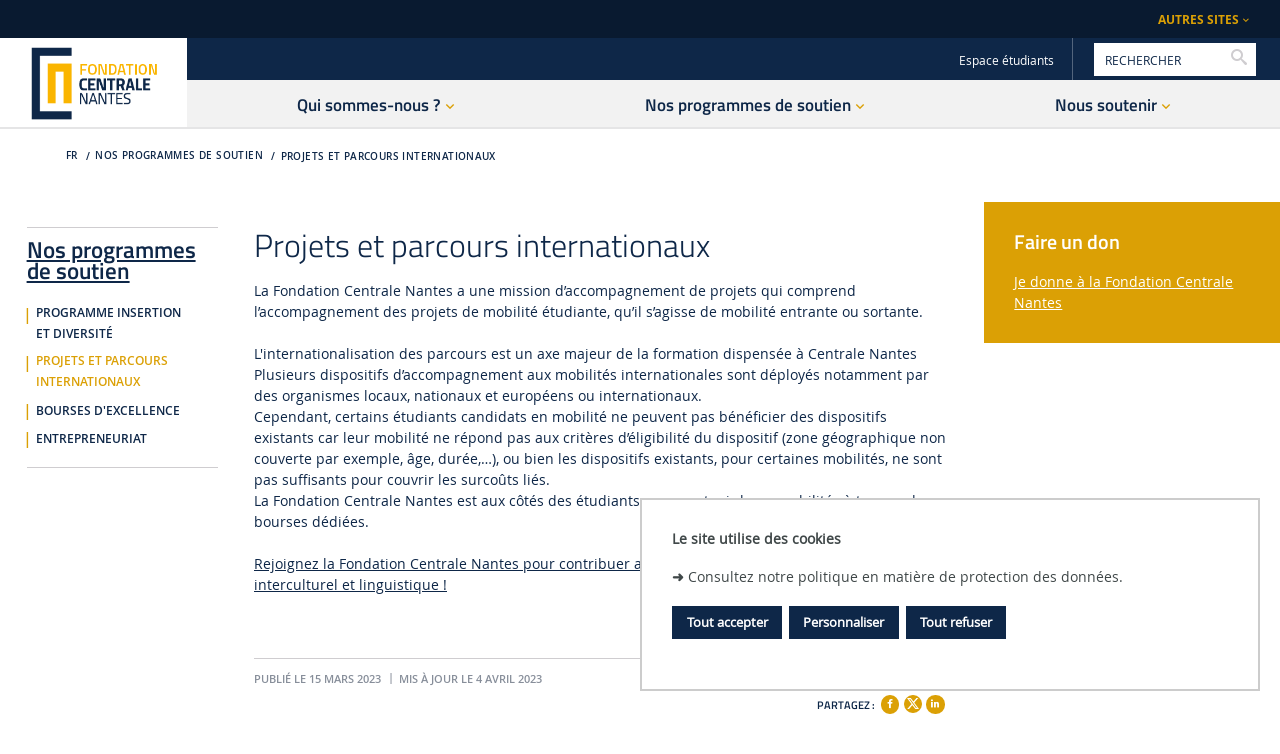

--- FILE ---
content_type: text/html;charset=UTF-8
request_url: https://fondation.ec-nantes.fr/projets-et-parcours-internationaux
body_size: 11658
content:




































<!DOCTYPE html>
<!--[if IE 9]>    <html class="no-js ie ie9 html" xmlns="http://www.w3.org/1999/xhtml" lang="fr" xml:lang="fr"> <![endif]-->
<!--[if gt IE 9]> <html class="no-js ie html" xmlns="http://www.w3.org/1999/xhtml" lang="fr" xml:lang="fr"> <![endif]-->
<!--[if !IE]> --> <html class="no-js html" xmlns="http://www.w3.org/1999/xhtml" lang="fr" xml:lang="fr"> <!-- <![endif]-->
<head>
    <meta name="viewport" content="width=device-width, initial-scale=1.0" />
    















<meta name="description" content="" />
<meta name="DC.Description" lang="fr-FR" content="" />
<meta itemprop="description" content="" />
<meta property="og:description" content="" />
<meta itemprop="name" content="Projets et parcours internationaux" />
<meta property="og:title" content="Projets et parcours internationaux - La fondation Centrale Nantes" />
<meta property="og:site_name" content="La fondation Centrale Nantes" />
<meta property="og:type" content="article" />
<meta property="og:url" content="https://fondation.ec-nantes.fr/projets-et-parcours-internationaux" />
<meta itemprop="image" content="https://fondation.ec-nantes.fr/uas/fondation/LOGO/CN_FONDATION_HAUT.png" />
<meta property="og:image" content="https://fondation.ec-nantes.fr/uas/fondation/LOGO/CN_FONDATION_HAUT.png" />
<meta http-equiv="content-type" content="text/html; charset=utf-8" />
<title>Projets et parcours internationaux - La fondation Centrale Nantes</title><link rel="canonical" href="https://fondation.ec-nantes.fr/projets-et-parcours-internationaux" /><link rel="shortcut icon" type="image/x-icon" href="https://fondation.ec-nantes.fr/jsp/images/favicon.ico" />
<link rel="icon" type="image/png" href="https://fondation.ec-nantes.fr/jsp/images/favicon.png" />
<meta http-equiv="pragma" content="no-cache" />

<link rel="schema.DC" href="http://purl.org/dc/elements/1.1/" />
<meta name="DC.Title" content="Projets et parcours internationaux - La fondation Centrale Nantes" />
<meta name="DC.Creator" content="Marion Stimpfling" />
<meta name="DC.Subject" lang="fr-FR" content="" />
<meta name="DC.Description" lang="fr-FR" content="" />
<meta name="DC.Publisher" content="Marion Stimpfling" />
<meta name="DC.Date.created" scheme="W3CDTF" content="20230315 16:59:55.0" />
<meta name="DC.Date.modified" scheme="W3CDTF" content="20230404 11:22:00.0" />
<meta name="DC.Language" scheme="RFC3066" content="fr-FR" />
<meta name="DC.Rights" content="Copyright &copy; La fondation Centrale Nantes" />

<meta name="author" lang="fr_FR" content="Marion Stimpfling" />
<meta name="keywords" content="" />
<meta name="description" content="" />
<meta name="Date-Creation-yyyymmdd" content="20230315 16:59:55.0" />
<meta name="Date-Revision-yyyymmdd" content="20230404 11:22:00.0" />
<meta name="copyright" content="Copyright &copy; La fondation Centrale Nantes" />
<meta name="reply-to" content="ksup@ec-nantes.fr" />
<meta name="category" content="Internet" />
<meta name="robots" content="index, follow" />
<meta name="distribution" content="global" />
<meta name="identifier-url" content="https://fondation.ec-nantes.fr/" />
<meta name="resource-type" content="document" />
<meta name="expires" content="-1" />

    <meta name="google-site-verification" content="" />

<meta name="Generator" content="K-Sup (6.07.71)" />
<meta name="Formatter" content="K-Sup (6.07.71)" />


    <link rel="start" title="Accueil" href="https://fondation.ec-nantes.fr/" />
    <link rel="alternate" type="application/rss+xml" title="Fil RSS des dix dernières actualités" href="https://fondation.ec-nantes.fr/adminsite/webservices/export_rss.jsp?NOMBRE=10&amp;CODE_RUBRIQUE=1673860257981&amp;LANGUE=0" />

    <link rel="stylesheet" type="text/css" media="screen" href="https://fondation.ec-nantes.fr/wro/jQueryCSS/bcab75677ba408ed99e4b9707c429af785d79d98.css"/>
    <link rel="stylesheet" type="text/css" media="print" href="https://fondation.ec-nantes.fr/wro/styles-print/4b31be62d0ed747b3556318c4d9b58d1d5805de2.css"/>
    <link rel="stylesheet" type="text/css" media="screen" href="https://fondation.ec-nantes.fr/wro/styles/3c6162677e7d334c8eca3f82ff192cd6ddc65dd8.css"/>
    










<style type="text/css" media="screen">
/*  remplacer par variable bandeau (de site) usine à sites */
#bandeau {
}
	@media screen and (min-width: 50em) {
            .ligne_1 > .colonne_1 {
				width : 100%;
			}
	}
        .ie8 .ligne_1 > .colonne_1 {
			width : 100%;
		}
:root {
    
        --uas-couleur-principale: #0e2748;
        --uas-couleur-principale-light: #ced3da;
    
    
        --uas-couleur-principale2: #091a30;
        --uas-couleur-principale2-light: #cdd1d5;
    
    
        --uas-couleur-secondaire: #dba005;
        --uas-couleur-secondaire-light: #f7eccd;
    
}

	::-webkit-selection {
	  background: #0e2748;
	}

	::-moz-selection {
	  background: #0e2748;
	}

	::selection {
	  background: #0e2748;
	}

	body {
	  color: #0e2748;
	}

	a, .a {
	  color: #0e2748;
	}

	a[href="#2"] {
	  color: #0e2748;
	}
	a[href="#2"]:hover, a[href="#2"]:active, a[href="#2"]:focus {
	  color: #0e2748;
	}

    .toolbox h2::after,
    .toolbox .h2::after,
    .toolbox .titre__rubrique__toolbox::after {
        background-color: #0e2748;
    }

	h3, .h3, h5, .h5 {
	  color: #0e2748;
	}

	select {
	  background-color: #0e2748;
	}

	[class*="contenu"] ul ul li::before,
    [class*="contenu"] ul ol li::before,
    [class*="contenu"] ol ul li::before,
    [class*="contenu"] ol ol li::before,
    .menu__level__accroche ul ul li::before,
    .menu__level__accroche ul ol li::before,
    .menu__level__accroche ol ul li::before,
    .menu__level__accroche ol ol li::before,
    ul.objets.pardefaut ul ul li::before,
    ul.objets.pardefaut ul ol li::before,
    ul.objets.pardefaut ol ul li::before,
    ul.objets.pardefaut ol ol li::before {
	  color: #0e2748;
	}

    [class*="contenu"] ul > li > ul > li > ul > li li::before,
    .menu__level__accroche ul > li > ul > li > ul > li li::before,
    ul.objets.pardefaut > li > ul > li > ul > li li::before  {
        color: #0e2748;
    }

	button,
	[type="submit"],
	[type="reset"],
	[type="button"],
	.submit,
	.reset,
	.button {
	  background-color: #0e2748;
	}
	button:hover, button:focus,
	[type="submit"]:hover,
	[type="submit"]:focus,
	[type="reset"]:hover,
	[type="reset"]:focus,
	[type="button"]:hover,
	[type="button"]:focus,
	.submit:hover,
	.submit:focus,
	.reset:hover,
	.reset:focus,
	.button:hover,
	.button:focus {
	  background-color: #2a405d;
	}

	select:active, select:focus,
	textarea:active,
	textarea:focus,
	input[type="text"]:active,
	input[type="text"]:focus,
	input[type="password"]:active,
	input[type="password"]:focus,
	input[type="file"]:active,
	input[type="file"]:focus,
	input[type="number"]:active,
	input[type="number"]:focus,
	input[type="email"]:active,
	input[type="email"]:focus {
	  border-color: #0e2748;
	  color: #0e2748;
	}

	.fond_primaire, .highlight {
	  background: #0e2748;
	}

	header .header_ligne2_col2_ligne1 {
	  background-color: #0e2748;
	}
	header .header_ligne2_col2_ligne1 .menu_deroulant {
	  background-color: #0e2748;
	}
	header #acces-directs .libelle.active, header #acces-directs .plier-deplier__bouton[aria-expanded="true"], header #acces-directs .menu_deroulant.active, header #acces-directs .plier-deplier__contenu--ouvert, header #autres_sites .libelle.active, header #autres_sites .plier-deplier__bouton[aria-expanded="true"], header #autres_sites .menu_deroulant.active, header #autres_sites .plier-deplier__contenu--ouvert, header #versions .libelle.active, header #versions .plier-deplier__bouton[aria-expanded="true"], header #versions .menu_deroulant.active, header #versions .plier-deplier__contenu--ouvert {
	  background-color: #0e2748;
	}
	header #autres_sites .autre__site__item .autre__site__item__info .h2 a {
	  color: #0e2748;
	}
	header #menu_principal > li > .menu__level .liste_actu_menu::after {
	  background: #0e2748;
	}

	header #MOTS_CLEFS{
	 color: #0e2748;
	}

	header #MOTS_CLEFS::-webkit-input-placeholder{
	 color: #0e2748;
	}

	header #MOTS_CLEFS:-ms-input-placeholder{
	 color: #0e2748;
	}

	header #MOTS_CLEFS::-moz-placeholder{
	 color: #0e2748;
	}

	header #MOTS_CLEFS:-moz-placeholder{
	 color: #0e2748;
	}

	footer .pied__page__ecn__abonnement h2 {
	  color: #0e2748;
	}
	footer .pied__page__ecn__abonnement #valider-formulaire button::before, footer .pied__page__ecn__abonnement #valider-formulaire button::after, footer .pied__page__ecn__abonnement #valider-formulaire button .icon-wrap::before, footer .pied__page__ecn__abonnement #valider-formulaire button .icon-wrap::after {
	  background: #0e2748;
	}
	#navigation .toggler::before{
	  color:#0e2748;
	}
	.paragraphe--1 h2, .paragraphe--2 h2, .paragraphe--3 h2, .paragraphe--4 h2, #navigation h2,
    .encadre--1 h2, .encadre--2 h2, .encadre--3 h2, .encadre--4 h2 {
	  color: #0e2748;
	}

	.paragraphe--2::before, .encadre--2::before,
    .paragraphe--4::before, .encadre--4::before {
	  border-color: #0e2748;
	}

	/* .encadre--3 {
	  background-color: #0e2748;
	} */


    .paragraphe--5, .encadre--5 {
        background-color: #0e2748;
    }

	.extension-agenda thead th {
	  background-color: #0e2748;
	}

	@media screen and (min-width: 965px) {
	  #menu_principal li > button,
	  #menu_principal li > a,
	  #menu_principal li > span {
	    color: #0e2748;
	  }
	}
	.menu__toggle::after {
	  color: #0e2748;
	}

	.pub .owl-controls .owl-prev::before, .pub .owl-controls .owl-next::before {
	  color: #0e2748;
	}

	.toolboxCard__title {
	  color: #0e2748;
	}

	.owl-carrousel-chiffresCles h2 {
	  color: #0e2748;
	}

	#menu_principal > li > button > span::after,
	#menu_principal > li > a > span::after,
	#menu_principal > li > span > span::after {
	  background: #0e2748;
	}

	@media screen and (max-width: 965px) {
	  #menu_principal {
	    background: #0e2748;
	  }
	}
	#body.ficheaccueil .owl-carousel:not(.carrousel__partenaire) .owl-controls .owl-prev::before, #body.ficheaccueil .owl-carousel:not(.carrousel__partenaire) .owl-controls .owl-prev::after, #body.ficheaccueil .owl-carousel:not(.carrousel__partenaire) .owl-controls .owl-next::before, #body.ficheaccueil .owl-carousel:not(.carrousel__partenaire) .owl-controls .owl-next::after {
	  background-color: #0e2748;
	}
	#body.ficheaccueil .owl-carousel:not(.carrousel__partenaire) .owl-controls .owl-prev .icon-wrap::before, #body.ficheaccueil .owl-carousel:not(.carrousel__partenaire) .owl-controls .owl-prev .icon-wrap::after, #body.ficheaccueil .owl-carousel:not(.carrousel__partenaire) .owl-controls .owl-next .icon-wrap::before, #body.ficheaccueil .owl-carousel:not(.carrousel__partenaire) .owl-controls .owl-next .icon-wrap::after {
	  background-color: #0e2748;
	}
	#body .carrouselCard h2, .temoignageCard .temoignageCard__item__infos .temoignageCard__item__wrapper{
		background-color: rgba(14,39,72,0.75);
	}
	.mosaiqueCard {
	  background-color: #0e2748;
	}
	.mosaiqueCard::after {
	  background-color: #0e2748;
	}

	.temoignageCard__bloc_2 .bloc__wrapper, .temoignageCard__bloc_4 .bloc__wrapper {
	  background-color: #0e2748;
	}
	.temoignageCard__bloc_2 .bloc__wrapper::after, .temoignageCard__bloc_4 .bloc__wrapper::after {
	  background-color: #0e2748;
	}

	.layout__simple-grid__row-3 .layout__slot[class*="x1"] .mosaiqueCard a, .layout__simple-grid__row-5 .layout__slot[class*="x1"] .mosaiqueCard a, .layout__simple-grid__row-14 .layout__slot[class*="x1"] .mosaiqueCard a, .layout__simple-grid__row-16 .layout__slot[class*="x1"] .mosaiqueCard a {
	  color: #0e2748;
	}

	.layout__simple-grid__row-4 .layout__slot[class*="x0"] .mosaiqueCard a, .layout__simple-grid__row-4 .layout__slot[class*="x2"] .mosaiqueCard a, .layout__simple-grid__row-6 .layout__slot[class*="x0"] .mosaiqueCard a, .layout__simple-grid__row-6 .layout__slot[class*="x2"] .mosaiqueCard a, .layout__simple-grid__row-15 .layout__slot[class*="x0"] .mosaiqueCard a, .layout__simple-grid__row-15 .layout__slot[class*="x2"] .mosaiqueCard a, .layout__simple-grid__row-17 .layout__slot[class*="x0"] .mosaiqueCard a, .layout__simple-grid__row-17 .layout__slot[class*="x2"] .mosaiqueCard a {
	  color: #0e2748;
	}

	.temoignageCard__bloc_1 h3 a, .temoignageCard__bloc_1 .en_savoir_plus, .temoignageCard__bloc_3 h3 a, .temoignageCard__bloc_3 .en_savoir_plus, .temoignageCard__bloc_5 h3 a, .temoignageCard__bloc_5 .en_savoir_plus {
	  color: #0e2748;
	}

	.temoignageCard__item__infos h2::before, .temoignageCard__item__infos h2::after {
	  color: #0e2748;
	}

	.blocsAmoviblesCard::after {
	  border-color: #0e2748;
	}

	.actualiteCard__actus h2, .actualiteCard_plus::before {
	  color: #0e2748;
	}
	.actualiteCard__actus h2:hover, .actualiteCard__actus h2:active, .actualiteCard__actus h2:focus, .actualiteCard__actus h2:visited, .actualiteCard__actus h2 span, .actualiteCard_plus::before:hover, .actualiteCard_plus::before:active, .actualiteCard_plus::before:focus, .actualiteCard_plus::before:visited, .actualiteCard_plus::before span {
	  color: #0e2748;
	}

	.actualiteCard__evenement__date__wrapper {
	  color: #0e2748;
	}
	.actualiteCard__evenement__date__wrapper:hover, .actualiteCard__evenement__date__wrapper:active, .actualiteCard__evenement__date__wrapper:focus, .actualiteCard__evenement__date__wrapper:visited, .actualiteCard__evenement__date__wrapper span {
	  color: #0e2748;
	}

	.videoCard .mejs-overlay-button:hover::before, .videoCard .mejs-overlay-button:focus::before, .videoCard .mejs-overlay-button:active::before {
	  color: #0e2748;
	}

	.reseauxsociauxCard h2, .actualiteCard__evenements h2 {
	  color: #0e2748;
	}

	.social-feeds__header__filters__filter::before {
	  background: #0e2748;
	}

	.commentaires h2 {
	  color: #0e2748;
	}

	.photo .legende, figure figcaption{
	 	background:#0e2748;
	}

	@media screen and (min-width: 770px) {
	  .photo .legende, figure figcaption {
	    background: rgba(14,39,72,0.75);
	  }
	}
	.actions-fiche__item--share .icon:hover, .actions-fiche__item--share .icon:focus, .actions-fiche__item--share .icon:active, .actions-fiche__item--print button:hover, .actions-fiche__item--print button:focus, .actions-fiche__item--print button:active,
	.actions-fiche__item--pdf a:hover,
	.actions-fiche__item--pdf a:focus,
	.actions-fiche__item--pdf a:active, .actions-fiche__item--edit a:hover, .actions-fiche__item--edit a:focus, .actions-fiche__item--edit a:active, .actions-fiche__item--dashboard a:hover, .actions-fiche__item--dashboard a:focus, .actions-fiche__item--dashboard a:active {
	  background: #0e2748;
	}

	#body .formation_import > li.active, #body .formation_import .lvl2 > li.active, #body .formation_import .lvl4 > li.active, #body .formation_import .lvl6 > li.active {
	  border-color: #0e2748;
	}

	.banner_cookie__button--refuse:focus, .banner_cookie__button--refuse:active, .banner_cookie__button--refuse:hover, .banner_cookie__button--accept:focus, .banner_cookie__button--accept:active, .banner_cookie__button--accept:hover {
	  color: #0e2748;
	}

	.newsletter #numero-date {
	  background: #0e2748;
	}
	.newsletter #numero-date, .newsletter .liste-fiche--style2006 .liste-fiche--titre, .newsletter .date, .newsletter .lieu {
	  color: #0e2748;
	}

	.newsletter .paragraphe--2,
    .newsletter .paragraphe--4 {
		border-color:#0e2748;
	}

	/* div.paragraphe--4 a:hover, div.paragraphe--4 a:active, div.paragraphe--4 a:focus, div.paragraphe--4 .a:hover, div.paragraphe--4 .a:active, div.paragraphe--4 .a:focus, div.fond_secondaire a:hover, div.fond_secondaire a:active, div.fond_secondaire a:focus, div.fond_secondaire .a:hover, div.fond_secondaire .a:active, div.fond_secondaire .a:focus {
	  color: #0e2748;
	}
	div.paragraphe--4 h2, div.paragraphe--4 .h2, div.paragraphe--4 h4, div.paragraphe--4 .h4, div.paragraphe--4 h6, div.paragraphe--4 .h6, div.fond_secondaire h2, div.fond_secondaire .h2, div.fond_secondaire h4, div.fond_secondaire .h4, div.fond_secondaire h6, div.fond_secondaire .h6 {
	  color: #0e2748;
	}
	div.paragraphe--4 [class*="contenu"] ul li::before, div.paragraphe--4 .menu__level__accroche ul li::before, div.fond_secondaire [class*="contenu"] ul li::before, div.fond_secondaire .menu__level__accroche ul li::before {
	  color: #0e2748;
	}
	div.paragraphe--4 blockquote, div.paragraphe--4 cite, div.paragraphe--4 q, div.fond_secondaire blockquote, div.fond_secondaire cite, div.fond_secondaire q {
	  color: #0e2748;
	}
	div.paragraphe--4 #acces-directs .menu__level__item > a, div.paragraphe--4 #acces-directs .libelle, div.paragraphe--4 #acces-directs .plier-deplier__bouton, div.paragraphe--4 #autres_sites .menu__level__item > a, div.paragraphe--4 #autres_sites .libelle, div.paragraphe--4 #autres_sites .plier-deplier__bouton, div.paragraphe--4 #versions .menu__level__item > a, div.paragraphe--4 #versions .libelle, div.paragraphe--4 #versions .plier-deplier__bouton, div.paragraphe--4 #recherche-simple .menu__level__item > a, div.paragraphe--4 #recherche-simple .libelle, div.paragraphe--4 #recherche-simple .plier-deplier__bouton, div.fond_secondaire #acces-directs .menu__level__item > a, div.fond_secondaire #acces-directs .libelle, div.fond_secondaire #acces-directs .plier-deplier__bouton, div.fond_secondaire #autres_sites .menu__level__item > a, div.fond_secondaire #autres_sites .libelle, div.fond_secondaire #autres_sites .plier-deplier__bouton, div.fond_secondaire #versions .menu__level__item > a, div.fond_secondaire #versions .libelle, div.fond_secondaire #versions .plier-deplier__bouton, div.fond_secondaire #recherche-simple .menu__level__item > a, div.fond_secondaire #recherche-simple .libelle, div.fond_secondaire #recherche-simple .plier-deplier__bouton {
	  color: #0e2748;
	}
	div.paragraphe--4 header #recherche-simple .icon-search, div.fond_secondaire header #recherche-simple .icon-search {
	  color: #0e2748;
	}
	div.paragraphe--4 header #recherche-simple .icon-search:hover, div.paragraphe--4 header #recherche-simple .icon-search:active, div.paragraphe--4 header #recherche-simple .icon-search:focus, div.fond_secondaire header #recherche-simple .icon-search:hover, div.fond_secondaire header #recherche-simple .icon-search:active, div.fond_secondaire header #recherche-simple .icon-search:focus {
	  color: #0e2748;
	}
	div.paragraphe--4 header .header_ligne1 li::before, div.paragraphe--4 header .header_ligne2_col2_ligne1 li::before, div.fond_secondaire header .header_ligne1 li::before, div.fond_secondaire header .header_ligne2_col2_ligne1 li::before {
	  color: #0e2748;
	}
	div.paragraphe--4 header .plier-deplier__contenu a, div.fond_secondaire header .plier-deplier__contenu a {
	  color: #0e2748;
	}
	div.paragraphe--4 header .plier-deplier__contenu a:focus, div.paragraphe--4 header .plier-deplier__contenu a:active, div.paragraphe--4 header .plier-deplier__contenu a:hover, div.fond_secondaire header .plier-deplier__contenu a:focus, div.fond_secondaire header .plier-deplier__contenu a:active, div.fond_secondaire header .plier-deplier__contenu a:hover {
	  color: #0e2748;
	}
	div.paragraphe--4 header #espaces .libelle.active, div.paragraphe--4 header #espaces .menu_deroulant.active a, div.fond_secondaire header #espaces .libelle.active, div.fond_secondaire header #espaces .menu_deroulant.active a {
	  color: #0e2748;
	}
	div.paragraphe--4 header #autres_sites .autre__site__item .autre__site__item__info .autre__site__item__url, div.fond_secondaire header #autres_sites .autre__site__item .autre__site__item__info .autre__site__item__url {
	  color: #0e2748;
	}
	div.paragraphe--4 footer .pied__page__ecn__abonnement, div.fond_secondaire footer .pied__page__ecn__abonnement {
	  background: #0e2748;
	} */

	/* div.paragraphe--4 #menu_principal > li > button::after,
	div.paragraphe--4 #menu_principal > li > a::after,
	div.paragraphe--4 #menu_principal > li > span::after, */
    div.fond_secondaire #menu_principal > li > button::after,
	div.fond_secondaire #menu_principal > li > a::after,
	div.fond_secondaire #menu_principal > li > span::after {
	  color: #0e2748;
	}
	/* div.paragraphe--4 #menu_secondaire li::before, div.fond_secondaire #menu_secondaire li::before {
	  color: #0e2748;
	}
	div.paragraphe--4 #menu_secondaire li[class*="-actif"] > a, div.paragraphe--4 #menu_secondaire li[class*="-actif"] > span, div.fond_secondaire #menu_secondaire li[class*="-actif"] > a, div.fond_secondaire #menu_secondaire li[class*="-actif"] > span {
	  color: #0e2748;
	}
	div.paragraphe--4 .paragraphe--1::before, div.paragraphe--4 .encadre--1::before, div.fond_secondaire .paragraphe--1::before, div.fond_secondaire .encadre--1::before {
	  border-color: #0e2748;
	}
	div.paragraphe--4 .paragraphe--4, div.fond_secondaire .paragraphe--4 {
	  background-color: #0e2748;
	}
	div.paragraphe--4 #encadres > div, div.fond_secondaire #encadres > div {
	  border-color: #0e2748;
	}
	div.paragraphe--4 #body .carrouselCard .owl-dot.active, div.fond_secondaire #body .carrouselCard .owl-dot.active {
	  background: #0e2748;
	}
	div.paragraphe--4 .chiffresClesCard .en_savoir_plus, div.fond_secondaire .chiffresClesCard .en_savoir_plus {
	  color: #0e2748;
	}
	div.paragraphe--4 .chiffresClesCard .en_savoir_plus:active, div.paragraphe--4 .chiffresClesCard .en_savoir_plus:focus, div.paragraphe--4 .chiffresClesCard .en_savoir_plus:hover, div.fond_secondaire .chiffresClesCard .en_savoir_plus:active, div.fond_secondaire .chiffresClesCard .en_savoir_plus:focus, div.fond_secondaire .chiffresClesCard .en_savoir_plus:hover {
	  color: #0e2748;
	}
	div.paragraphe--4 .layout__simple-grid__row-3 .layout__slot[class*="x1"] .mosaiqueCard, div.paragraphe--4 .layout__simple-grid__row-5 .layout__slot[class*="x1"] .mosaiqueCard, div.paragraphe--4 .layout__simple-grid__row-14 .layout__slot[class*="x1"] .mosaiqueCard, div.paragraphe--4 .layout__simple-grid__row-16 .layout__slot[class*="x1"] .mosaiqueCard, div.fond_secondaire .layout__simple-grid__row-3 .layout__slot[class*="x1"] .mosaiqueCard, div.fond_secondaire .layout__simple-grid__row-5 .layout__slot[class*="x1"] .mosaiqueCard, div.fond_secondaire .layout__simple-grid__row-14 .layout__slot[class*="x1"] .mosaiqueCard, div.fond_secondaire .layout__simple-grid__row-16 .layout__slot[class*="x1"] .mosaiqueCard {
	  background-color: #0e2748;
	}
	div.paragraphe--4 .layout__simple-grid__row-3 .layout__slot[class*="x1"] .mosaiqueCard::after, div.paragraphe--4 .layout__simple-grid__row-5 .layout__slot[class*="x1"] .mosaiqueCard::after, div.paragraphe--4 .layout__simple-grid__row-14 .layout__slot[class*="x1"] .mosaiqueCard::after, div.paragraphe--4 .layout__simple-grid__row-16 .layout__slot[class*="x1"] .mosaiqueCard::after, div.fond_secondaire .layout__simple-grid__row-3 .layout__slot[class*="x1"] .mosaiqueCard::after, div.fond_secondaire .layout__simple-grid__row-5 .layout__slot[class*="x1"] .mosaiqueCard::after, div.fond_secondaire .layout__simple-grid__row-14 .layout__slot[class*="x1"] .mosaiqueCard::after, div.fond_secondaire .layout__simple-grid__row-16 .layout__slot[class*="x1"] .mosaiqueCard::after {
	  background-color: #0e2748;
	}
	div.paragraphe--4 .layout__simple-grid__row-4 .layout__slot[class*="x0"] .mosaiqueCard, div.paragraphe--4 .layout__simple-grid__row-4 .layout__slot[class*="x2"] .mosaiqueCard, div.paragraphe--4 .layout__simple-grid__row-6 .layout__slot[class*="x0"] .mosaiqueCard, div.paragraphe--4 .layout__simple-grid__row-6 .layout__slot[class*="x2"] .mosaiqueCard, div.paragraphe--4 .layout__simple-grid__row-15 .layout__slot[class*="x0"] .mosaiqueCard, div.paragraphe--4 .layout__simple-grid__row-15 .layout__slot[class*="x2"] .mosaiqueCard, div.paragraphe--4 .layout__simple-grid__row-17 .layout__slot[class*="x0"] .mosaiqueCard, div.paragraphe--4 .layout__simple-grid__row-17 .layout__slot[class*="x2"] .mosaiqueCard, div.fond_secondaire .layout__simple-grid__row-4 .layout__slot[class*="x0"] .mosaiqueCard, div.fond_secondaire .layout__simple-grid__row-4 .layout__slot[class*="x2"] .mosaiqueCard, div.fond_secondaire .layout__simple-grid__row-6 .layout__slot[class*="x0"] .mosaiqueCard, div.fond_secondaire .layout__simple-grid__row-6 .layout__slot[class*="x2"] .mosaiqueCard, div.fond_secondaire .layout__simple-grid__row-15 .layout__slot[class*="x0"] .mosaiqueCard, div.fond_secondaire .layout__simple-grid__row-15 .layout__slot[class*="x2"] .mosaiqueCard, div.fond_secondaire .layout__simple-grid__row-17 .layout__slot[class*="x0"] .mosaiqueCard, div.fond_secondaire .layout__simple-grid__row-17 .layout__slot[class*="x2"] .mosaiqueCard {
	  background-color: #0e2748;
	}
	div.paragraphe--4 .layout__simple-grid__row-4 .layout__slot[class*="x0"] .mosaiqueCard::after, div.paragraphe--4 .layout__simple-grid__row-4 .layout__slot[class*="x2"] .mosaiqueCard::after, div.paragraphe--4 .layout__simple-grid__row-6 .layout__slot[class*="x0"] .mosaiqueCard::after, div.paragraphe--4 .layout__simple-grid__row-6 .layout__slot[class*="x2"] .mosaiqueCard::after, div.paragraphe--4 .layout__simple-grid__row-15 .layout__slot[class*="x0"] .mosaiqueCard::after, div.paragraphe--4 .layout__simple-grid__row-15 .layout__slot[class*="x2"] .mosaiqueCard::after, div.paragraphe--4 .layout__simple-grid__row-17 .layout__slot[class*="x0"] .mosaiqueCard::after, div.paragraphe--4 .layout__simple-grid__row-17 .layout__slot[class*="x2"] .mosaiqueCard::after, div.fond_secondaire .layout__simple-grid__row-4 .layout__slot[class*="x0"] .mosaiqueCard::after, div.fond_secondaire .layout__simple-grid__row-4 .layout__slot[class*="x2"] .mosaiqueCard::after, div.fond_secondaire .layout__simple-grid__row-6 .layout__slot[class*="x0"] .mosaiqueCard::after, div.fond_secondaire .layout__simple-grid__row-6 .layout__slot[class*="x2"] .mosaiqueCard::after, div.fond_secondaire .layout__simple-grid__row-15 .layout__slot[class*="x0"] .mosaiqueCard::after, div.fond_secondaire .layout__simple-grid__row-15 .layout__slot[class*="x2"] .mosaiqueCard::after, div.fond_secondaire .layout__simple-grid__row-17 .layout__slot[class*="x0"] .mosaiqueCard::after, div.fond_secondaire .layout__simple-grid__row-17 .layout__slot[class*="x2"] .mosaiqueCard::after {
	  background-color: #0e2748;
	}
	div.paragraphe--4 .temoignageCard__bloc_1 .bloc__wrapper, div.paragraphe--4 .temoignageCard__bloc_3 .bloc__wrapper, div.paragraphe--4 .temoignageCard__bloc_5 .bloc__wrapper, div.fond_secondaire .temoignageCard__bloc_1 .bloc__wrapper, div.fond_secondaire .temoignageCard__bloc_3 .bloc__wrapper, div.fond_secondaire .temoignageCard__bloc_5 .bloc__wrapper {
	  background-color: #0e2748;
	}
	div.paragraphe--4 .temoignageCard__bloc_1 .bloc__wrapper::after, div.paragraphe--4 .temoignageCard__bloc_3 .bloc__wrapper::after, div.paragraphe--4 .temoignageCard__bloc_5 .bloc__wrapper::after, div.fond_secondaire .temoignageCard__bloc_1 .bloc__wrapper::after, div.fond_secondaire .temoignageCard__bloc_3 .bloc__wrapper::after, div.fond_secondaire .temoignageCard__bloc_5 .bloc__wrapper::after {
	  background-color: #0e2748;
	}
	div.paragraphe--4 .actualiteCard__evenement__date::before, div.fond_secondaire .actualiteCard__evenement__date::before {
	  background-color: #0e2748;
	}
	div.paragraphe--4 .actualiteCard_plus, div.paragraphe--4 .actualiteCard__actu .en_savoir_plus, div.fond_secondaire .actualiteCard_plus, div.fond_secondaire .actualiteCard__actu .en_savoir_plus {
	  color: #0e2748;
	}
	div.paragraphe--4 .videoCard .mejs-overlay-button::before, div.fond_secondaire .videoCard .mejs-overlay-button::before {
	  color: #0e2748;
	}
	div.paragraphe--4 .rechercheFormationCard::before, div.fond_secondaire .rechercheFormationCard::before {
	  border-color: #0e2748;
	}
	div.paragraphe--4 .social-feeds__grid__item__date a, div.paragraphe--4 .social-feeds__grid__item__provider i::before, div.fond_secondaire .social-feeds__grid__item__date a, div.fond_secondaire .social-feeds__grid__item__provider i::before {
	  color: #0e2748;
	}
	div.paragraphe--4 .social-feeds__header__filters__filter--all.active::before, div.paragraphe--4 .social-feeds__header__filters__filter--all:hover::before, div.paragraphe--4 .social-feeds__header__filters__filter--all:active::before, div.paragraphe--4 .social-feeds__header__filters__filter--all:focus::before, div.fond_secondaire .social-feeds__header__filters__filter--all.active::before, div.fond_secondaire .social-feeds__header__filters__filter--all:hover::before, div.fond_secondaire .social-feeds__header__filters__filter--all:active::before, div.fond_secondaire .social-feeds__header__filters__filter--all:focus::before {
	  background-color: #0e2748;
	}
	div.paragraphe--4 ul.objets .date, div.fond_secondaire ul.objets .date {
	  color: #0e2748;
	}
	div.paragraphe--4 .menu__toggle, div.fond_secondaire .menu__toggle {
	  background: #0e2748;
	}
	div.paragraphe--4 .menu__toggle:hover, div.paragraphe--4 .menu__toggle:focus, div.paragraphe--4 .menu__toggle:active, div.fond_secondaire .menu__toggle:hover, div.fond_secondaire .menu__toggle:focus, div.fond_secondaire .menu__toggle:active {
	  background: #0e2748;
	}
	.show-menu div.paragraphe--4 .menu__toggle::after, .show-menu div.fond_secondaire .menu__toggle::after {
	  color: #0e2748;
	}
	div.paragraphe--4 .onglets, div.fond_secondaire .onglets {
	  border-color: #0e2748;
	}
	div.paragraphe--4 .bloc_date_lieu, div.fond_secondaire .bloc_date_lieu {
	  border-color: #0e2748;
	}
	div.paragraphe--4 body.fiche .onglets__item--actif a, div.fond_secondaire body.fiche .onglets__item--actif a {
	  color: #0e2748;
	}
	div.paragraphe--4 body.fiche .onglets__item--actif .onglets__lien::before, div.fond_secondaire body.fiche .onglets__item--actif .onglets__lien::before {
	  border-color: #0e2748 transparent transparent transparent;
	}
	div.paragraphe--4 .url_hal a, div.fond_secondaire .url_hal a {
	  color: #0e2748;
	}
	div.paragraphe--4 .url_hal a:actif, div.paragraphe--4 .url_hal a:hover, div.paragraphe--4 .url_hal a:focus, div.fond_secondaire .url_hal a:actif, div.fond_secondaire .url_hal a:hover, div.fond_secondaire .url_hal a:focus {
	  color: #0e2748;
	}
	div.paragraphe--4 .actions-fiche__item--share .icon, div.paragraphe--4 .actions-fiche__item--print button,
	div.paragraphe--4 .actions-fiche__item--pdf a, div.paragraphe--4 .actions-fiche__item--edit a, div.paragraphe--4 .actions-fiche__item--dashboard a, div.fond_secondaire .actions-fiche__item--share .icon, div.fond_secondaire .actions-fiche__item--print button,
	div.fond_secondaire .actions-fiche__item--pdf a, div.fond_secondaire .actions-fiche__item--edit a, div.fond_secondaire .actions-fiche__item--dashboard a {
	  background: #0e2748;
	}
	div.paragraphe--4 #body .formation_import .lvl1 > li.active, div.paragraphe--4 #body .formation_import .lvl3 > li.active, div.paragraphe--4 #body .formation_import .lvl5 > li.active, div.paragraphe--4 #body .formation_import .lvl7 > li.active, div.fond_secondaire #body .formation_import .lvl1 > li.active, div.fond_secondaire #body .formation_import .lvl3 > li.active, div.fond_secondaire #body .formation_import .lvl5 > li.active, div.fond_secondaire #body .formation_import .lvl7 > li.active {
	  border-color: #0e2748;
	}
	div.paragraphe--4 ul > li > .duree, div.fond_secondaire ul > li > .duree {
	  color: #0e2748;
	}
	div.paragraphe--4 #cookie-banner, div.fond_secondaire #cookie-banner {
	  color: #0e2748;
	}
	div.paragraphe--4 .bloc_date_lieu__date::before, div.paragraphe--4 .bloc_date_lieu__contacts::before, div.fond_secondaire .bloc_date_lieu__date::before, div.fond_secondaire .bloc_date_lieu__contacts::before {
	  background-color: #0e2748;
	} */

	/* div.paragraphe--4 button,
	div.paragraphe--4 [type="submit"],
	div.paragraphe--4 [type="reset"],
	div.paragraphe--4 [type="button"],
	div.paragraphe--4 .submit,
	div.paragraphe--4 .reset,
	div.paragraphe--4 .button,*/
    div.fond_secondaire button,
	div.fond_secondaire [type="submit"],
	div.fond_secondaire [type="reset"],
	div.fond_secondaire [type="button"],
	div.fond_secondaire .submit,
	div.fond_secondaire .reset,
	div.fond_secondaire .button {
	  color: #0e2748;
	}

	/* div.encadre--3 .texte--selectionne, div.fond_primaire .texte--selectionne, div.fond_primaire2 .texte--selectionne {
	  color: #0e2748;
	}
	div.encadre--3 ::-webkit-selection, div.fond_primaire ::-webkit-selection, div.fond_primaire2 ::-webkit-selection {
	  color: #0e2748;
	}
	div.encadre--3 ::-moz-selection, div.fond_primaire ::-moz-selection, div.fond_primaire2 ::-moz-selection {
	  color: #0e2748;
	}
	div.encadre--3 ::selection, div.fond_primaire ::selection, div.fond_primaire2 ::selection {
	  color: #0e2748;
	}
	div.encadre--3 mark, div.fond_primaire mark, div.fond_primaire2 mark {
	  color: #0e2748;
	} */
	/* div.encadre--3 button,
	div.encadre--3 [type="submit"],
	div.encadre--3 [type="reset"],
	div.encadre--3 [type="button"],
	div.encadre--3 .submit,
	div.encadre--3 .reset,
	div.encadre--3 .button, */
	div.fond_primaire button,
	div.fond_primaire [type="submit"],
	div.fond_primaire [type="reset"],
	div.fond_primaire [type="button"],
	div.fond_primaire .submit,
	div.fond_primaire .reset,
	div.fond_primaire .button, div.fond_primaire2 button,
	div.fond_primaire2 [type="submit"],
	div.fond_primaire2 [type="reset"],
	div.fond_primaire2 [type="button"],
	div.fond_primaire2 .submit,
	div.fond_primaire2 .reset,
	div.fond_primaire2 .button {
	  color: #0e2748;
	}
	/* div.encadre--3 button:hover, div.encadre--3 button:focus,
	div.encadre--3 [type="submit"]:hover,
	div.encadre--3 [type="submit"]:focus,
	div.encadre--3 [type="reset"]:hover,
	div.encadre--3 [type="reset"]:focus,
	div.encadre--3 [type="button"]:hover,
	div.encadre--3 [type="button"]:focus,
	div.encadre--3 .submit:hover,
	div.encadre--3 .submit:focus,
	div.encadre--3 .reset:hover,
	div.encadre--3 .reset:focus,
	div.encadre--3 .button:hover,
	div.encadre--3 .button:focus, */
    div.fond_primaire button:hover, div.fond_primaire button:focus,
	div.fond_primaire [type="submit"]:hover,
	div.fond_primaire [type="submit"]:focus,
	div.fond_primaire [type="reset"]:hover,
	div.fond_primaire [type="reset"]:focus,
	div.fond_primaire [type="button"]:hover,
	div.fond_primaire [type="button"]:focus,
	div.fond_primaire .submit:hover,
	div.fond_primaire .submit:focus,
	div.fond_primaire .reset:hover,
	div.fond_primaire .reset:focus,
	div.fond_primaire .button:hover,
	div.fond_primaire .button:focus, div.fond_primaire2 button:hover, div.fond_primaire2 button:focus,
	div.fond_primaire2 [type="submit"]:hover,
	div.fond_primaire2 [type="submit"]:focus,
	div.fond_primaire2 [type="reset"]:hover,
	div.fond_primaire2 [type="reset"]:focus,
	div.fond_primaire2 [type="button"]:hover,
	div.fond_primaire2 [type="button"]:focus,
	div.fond_primaire2 .submit:hover,
	div.fond_primaire2 .submit:focus,
	div.fond_primaire2 .reset:hover,
	div.fond_primaire2 .reset:focus,
	div.fond_primaire2 .button:hover,
	div.fond_primaire2 .button:focus {
	  background-color: #b6bec8;
	  color: #0e2748;
	}
	/* div.encadre--3 select, */
    div.fond_primaire select, div.fond_primaire2 select {
	  background-color: #0e2748;
	}

    .accordion_toggler .accordion_toggler__btn,
    .accordion_toggler .accordion_toggler__btn:focus,
    .accordion_toggler .accordion_toggler__btn:hover {
      color: #0e2748;
    }

    .accordion_toggler .accordion_toggler__btn.active::after {
        background-color: #0e2748;
    }

    .tabs_toggler .tabs_toggler__btn,
    .tabs_toggler .tabs_toggler__btn:focus,
    .tabs_toggler .tabs_toggler__btn:hover {
        color: #0e2748;
    }

    #menu_secondaire .toggler .icon-arrow-bottom::before {
        color: #0e2748;
    }

    .documents_hal .listViewModel_hal .title_hal {
        color: #0e2748;
    }

    .documents_hal .listViewModel_hal .url_hal > a {
        background-color: #0e2748;
    }

    .documents_hal.documents_hal .type_hal {
        color: #0e2748;
    }

    .documents_hal .all-results_hal > a {
        background-color: #0e2748;
    }

    .documents_hal .all-results_hal > a:hover {
        border-color: #0e2748;
        color: #0e2748;
    }

    .documents_hal .listViewModel_hal .url_hal > a:hover {
        color: #0e2748;
    }

    .documents_hal.documents_hal .mapViewModel_hal_groupement details[open]:not(.details_hal--summary) > summary::after {
        background-color: #0e2748;
    }


	.fond_primaire2 {
	  background: #091a30;
	}

	header .header_ligne1 {
	  background-color: #091a30;
	}
	header .header_ligne1 .menu_deroulant {
	  background-color: #091a30;
	}
	header #espaces .libelle.active, header #espaces .menu_deroulant.active {
	  background-color: #091a30;
	}
	footer {
	  background: #091a30;
	}
	footer #adresse_mail {
	  color: #091a30;
	}
	footer #adresse_mail::-webkit-input-placeholder {
	  color: #091a30;
	}
	footer #adresse_mail:-ms-input-placeholder {
	  color: #091a30;
	}
	footer #adresse_mail::-moz-placeholder {
	  color: #091a30;
	}
	footer #adresse_mail:-moz-placeholder {
	  color: #091a30;
	}

	#cookie-banner {
	  background: #071426;
	}



	a:hover, a:active, .a:hover, .a:active,
  a:hover h3 {
	  color: #dba005;
	}

	h2, .h2, h4, .h4, h6, .h6, .titre__rubrique__toolbox {
	  color: #dba005;
	}

	[class*="contenu"] ul li::before, .menu__level__accroche ul li::before {
	  color: #dba005;
	}

	blockquote, cite, q {
	  color: #dba005;
	}

    #acces-directs .menu__level__item > a, #acces-directs .libelle, #acces-directs .plier-deplier__bouton, #autres_sites .menu__level__item > a, #autres_sites .libelle, #autres_sites .plier-deplier__bouton, #versions .menu__level__item > a, #versions .libelle, #versions .plier-deplier__bouton, #recherche-simple .menu__level__item > a, #recherche-simple .libelle, #recherche-simple .plier-deplier__bouton {
        color: #dba005;
    }

	header .header_ligne1 li::before, header .header_ligne2_col2_ligne1 li::before {
	  color: #dba005;
	}
	header .plier-deplier__contenu a {
	  color: #dba005;
	}
	header .plier-deplier__contenu a:focus, header .plier-deplier__contenu a:active, header .plier-deplier__contenu a:hover {
	  color: #dba005;
	}
	header #espaces .libelle.active, header #espaces .menu_deroulant.active a {
	  color: #dba005;
	}
	header #autres_sites .autre__site__item .autre__site__item__info .autre__site__item__url {
	  color: #dba005;
	}

	footer .pied__page__ecn__abonnement {
	  background: #dba005;
	}

	#menu_principal .menu__level_1-intitule,
	#menu_principal > li > button::after,
	#menu_principal > li > a::after,
	#menu_principal > li > span::after,
  #menu_principal > li > button .icon-chevron_right {
	  color: #dba005;
	}

	#menu_secondaire li[class*="-actif"] > a, #menu_secondaire li[class*="-actif"] > span {
	  color: #dba005;
	}

  #menu_secondaire li::before {
      color: #dba005;
  }

  .csscalc #menu_secondaire span.icon {
      color: #dba005;
  }

	.paragraphe--1::before, .encadre--1::before,
    .paragraphe--3::before, .encadre--3::before {
	  border-color: #dba005;
	}

	/* .paragraphe--4 {
	  background-color: #dba005;
	} */

    .paragraphe--6, .encadre--6 {
        background-color: #dba005;
    }

	#encadres > div {
	  border-color: #dba005;
	}

	#body .carrouselCard .owl-dot.active {
	  background: #dba005;
	}

	.chiffresClesCard .en_savoir_plus {
	  color: #dba005;
	}
	.chiffresClesCard .en_savoir_plus:active, .chiffresClesCard .en_savoir_plus:focus, .chiffresClesCard .en_savoir_plus:hover {
	  color: #dba005;
	}

	.layout__simple-grid__row-3 .layout__slot[class*="x1"] .mosaiqueCard, .layout__simple-grid__row-5 .layout__slot[class*="x1"] .mosaiqueCard, .layout__simple-grid__row-14 .layout__slot[class*="x1"] .mosaiqueCard, .layout__simple-grid__row-16 .layout__slot[class*="x1"] .mosaiqueCard {
	  background-color: #dba005;
	}
	.layout__simple-grid__row-3 .layout__slot[class*="x1"] .mosaiqueCard::after, .layout__simple-grid__row-5 .layout__slot[class*="x1"] .mosaiqueCard::after, .layout__simple-grid__row-14 .layout__slot[class*="x1"] .mosaiqueCard::after, .layout__simple-grid__row-16 .layout__slot[class*="x1"] .mosaiqueCard::after {
	  background-color: #dba005;
	}

	.layout__simple-grid__row-4 .layout__slot[class*="x0"] .mosaiqueCard, .layout__simple-grid__row-4 .layout__slot[class*="x2"] .mosaiqueCard, .layout__simple-grid__row-6 .layout__slot[class*="x0"] .mosaiqueCard, .layout__simple-grid__row-6 .layout__slot[class*="x2"] .mosaiqueCard, .layout__simple-grid__row-15 .layout__slot[class*="x0"] .mosaiqueCard, .layout__simple-grid__row-15 .layout__slot[class*="x2"] .mosaiqueCard, .layout__simple-grid__row-17 .layout__slot[class*="x0"] .mosaiqueCard, .layout__simple-grid__row-17 .layout__slot[class*="x2"] .mosaiqueCard {
	  background-color: #dba005;
	}
	.layout__simple-grid__row-4 .layout__slot[class*="x0"] .mosaiqueCard::after, .layout__simple-grid__row-4 .layout__slot[class*="x2"] .mosaiqueCard::after, .layout__simple-grid__row-6 .layout__slot[class*="x0"] .mosaiqueCard::after, .layout__simple-grid__row-6 .layout__slot[class*="x2"] .mosaiqueCard::after, .layout__simple-grid__row-15 .layout__slot[class*="x0"] .mosaiqueCard::after, .layout__simple-grid__row-15 .layout__slot[class*="x2"] .mosaiqueCard::after, .layout__simple-grid__row-17 .layout__slot[class*="x0"] .mosaiqueCard::after, .layout__simple-grid__row-17 .layout__slot[class*="x2"] .mosaiqueCard::after {
	  background-color: #dba005;
	}

	.temoignageCard__bloc_1 .bloc__wrapper, .temoignageCard__bloc_3 .bloc__wrapper, .temoignageCard__bloc_5 .bloc__wrapper {
	  background-color: #dba005;
	}
	.temoignageCard__bloc_1 .bloc__wrapper::after, .temoignageCard__bloc_3 .bloc__wrapper::after, .temoignageCard__bloc_5 .bloc__wrapper::after {
	  background-color: #dba005;
	}

  .actualiteCard__evenement__date {
      background-color: #dba005;
  }

.actualiteCard .actualiteCard__evenements_wrapper a:focus .actualiteCard__evenement__info h3 {
    color: #dba005;
}

	.actualiteCard_plus, .actualiteCard__actu .en_savoir_plus {
	  color: #dba005;
	}

	.videoCard .mejs-overlay-button::before {
	  color: #dba005;
	}

	.rechercheFormationCard::before {
	  border-color: #dba005;
	}

	.social-feeds__grid__item__date a, .social-feeds__grid__item__provider i::before {
	  color: #dba005;
	}

	.social-feeds__header__filters__filter--all.active::before, .social-feeds__header__filters__filter--all:hover::before, .social-feeds__header__filters__filter--all:active::before, .social-feeds__header__filters__filter--all:focus::before {
	  background-color: #dba005;
	}

	ul.objets .date {
	  color: #dba005;
	}

	.menu__toggle {
	  background: #dba005;
	}
	.menu__toggle:hover, .menu__toggle:focus, .menu__toggle:active {
	  background: #dba005;
	}
	.show-menu .menu__toggle::after {
	  color: #dba005;
	}

	.onglets {
	  border-color: #dba005;
	}

	.bloc_date_lieu {
	  border-color: #dba005;
	}

	body.fiche .onglets__item--actif a {
	  color: #dba005;
	}
	body.fiche .onglets__item--actif .onglets__lien::before {
	  border-color: #dba005 transparent transparent transparent;
	}

	.url_hal a {
	  color: #dba005;
	}
	.url_hal a:actif, .url_hal a:hover, .url_hal a:focus {
	  color: #dba005;
	}

  .documents_hal .listViewModel_hal .type_hal {
      background-color: #dba005;
  }

  .documents_hal.documents_hal .mapViewModel_hal_groupement details:not(.details_hal--summary) > summary::after {
      background-color: #dba005;
  }

	.actions-fiche__item--share .icon, .actions-fiche__item--print button,
	.actions-fiche__item--pdf a, .actions-fiche__item--edit a, .actions-fiche__item--dashboard a {
	  background: #dba005;
	}

	#body .formation_import .lvl1 > li.active, #body .formation_import .lvl3 > li.active, #body .formation_import .lvl5 > li.active, #body .formation_import .lvl7 > li.active {
	  border-color: #dba005;
	}

	ul > li > .duree {
	  color: #dba005;
	}

	#cookie-banner {
	  color: #dba005;
	}

	.bloc_date_lieu__date .icon-calendar::before, .bloc_date_lieu__contacts .icon-calendar::before {
	  background-color: #dba005;
	}

	/*div.encadre--3 .texte--selectionne,*/
    div.fond_primaire .texte--selectionne, div.fond_primaire2 .texte--selectionne {
	  background-color: #dba005;
	}
	/*div.encadre--3 ::-webkit-selection, */
    div.fond_primaire ::-webkit-selection, div.fond_primaire2 ::-webkit-selection {
	  background-color: #dba005;
	}
	/*div.encadre--3 ::-moz-selection,*/
    div.fond_primaire ::-moz-selection, div.fond_primaire2 ::-moz-selection {
	  background-color: #dba005;
	}
	/* div.encadre--3 ::selection,*/
	div.fond_primaire ::selection, div.fond_primaire2 ::selection {
	  background-color: #dba005;
	}
	/* div.encadre--3 mark,*/
    div.fond_primaire mark, div.fond_primaire2 mark {
	  background-color: #dba005;
	}
	.newsletter .paragraphe--2,
    .newsletter .paragraphe--4 {
		border-color:#dba005;
	}

    .accordion_toggler .accordion_toggler__btn::after {
        background-color: #dba005;
    }

    .toolbox .style_emphasized {
        color: #dba005;
    }

    .menu_deroulant ul li::before,
    .menu__level--2 ul li::before,
    [class*="contenu"] ul > li > ul > li > ul > li::before,
    .menu__level__accroche ul > li > ul > li > ul > li::before,
    ul.objets.pardefaut > li > ul > li > ul > li::before  {
        color: #dba005;
    }

    :root {
        --eprivacy-couleur-principale: #0e2748;
        --eprivacy-couleur-secondaire: #dba005;
        --eprivacy-font-family: "open_sansregular", Arial, "Helvetica Neue", Helvetica, "Bitstream Vera Sans", sans-serif;
    }

</style>



    <script type="text/javascript">var html = document.getElementsByTagName('html')[0]; html.className = html.className.replace('no-js', 'js');</script>
    <script type="text/javascript" src="https://fondation.ec-nantes.fr/adminsite/scripts/libs/ckeditor/ckeditor.js"></script>
    <script type="text/javascript" src="https://fondation.ec-nantes.fr/wro/scripts/7d62d9b76e701fde00bfb8c89a79af0fa3f2fece.js"></script>

    
    
        <!-- Matomo -->
        <script>
            var _paq = window._paq = window._paq || [];
            /* tracker methods like "setCustomDimension" should be called before "trackPageView" */
            _paq.push(['trackPageView']);
            _paq.push(['enableLinkTracking']);
            (function() {
                var u="//matomo.ec-nantes.fr/";
                _paq.push(['setTrackerUrl', u+'matomo.php']);
                _paq.push(['setSiteId', '19']);
                var d=document, g=d.createElement('script'), s=d.getElementsByTagName('script')[0];
                g.async=true; g.src=u+'matomo.js'; s.parentNode.insertBefore(g,s);
            })();
        </script>
        <!-- End Matomo Code -->
    
</head>
<body id="body" class="fiche pagelibre rubrique composante" data-toggle="#menu_principal .active, #connexion .active, #acces_directs .active">

<header role="banner">
    <nav id="liens_evitement" class="skip-links" aria-label="Accès rapide">
        <ul class="skip-links__list">
            <li class="skip-links__item">
                <a href="#menu" class="skip-links__himself">Navigation</a>
            </li>
            
                <li class="skip-links__item">
                    <a href="#navigation" class="skip-links__himself">Menu secondaire</a>
                </li>
            
            <li class="skip-links__item">
                <a href="#page" class="skip-links__himself">Contenu</a>
            </li>
            <li class="skip-links__item">
                <a href="#pied_deco" class="skip-links__himself">Pied de page</a>
            </li>
        </ul>

    </nav>
    <div class="header_ligne1"><!--
		 --><div class="header_ligne1_col1">
			





            
		</div><!-- 
		 --><div class="header_ligne1_col2">
			






			








			






    <div id="autres_sites">
        <button class="libelle" data-toggle="[data-toggle-id='autres_sites__menu__level']" data-toggle-group="menus" type="button">AUTRES SITES</button>
        <ul class="autres_sites__menu__level menu_deroulant" data-toggle-id="autres_sites__menu__level">
            
                <li class="autre__site__item">
                    <a class="autre__site__item__vignette" target="_blank" href="https://www.ec-nantes.fr/" aria-label="Centrale Nantes" style="background-image:url('/medias/photo/v_logoecn-zoneexclusion-q_1490603353423-jpg')"></a>
                    <div class="autre__site__item__info">
                        <div class="h2"><a class="autre__site__item__titre" target="_blank" href="https://www.ec-nantes.fr/">Centrale Nantes</a></div>
                        
                        <a class="autre__site__item__url" target="_blank" href="https://www.ec-nantes.fr/">
                            https://www.ec-nantes.fr/
                            <span class="sr-only">Lien vers https://www.ec-nantes.fr/</span>
                        </a>
                    </div>
                </li>
            
        </ul>
    </div>


        

		</div><!-- 
     --></div>
    
    <div class="header_ligne2"><!-- 
     	 --><div class="header_ligne2_col1">
	     	
			    <a class="logo_principal" href="https://fondation.ec-nantes.fr/"  title="Retour à la page d'accueil">
			        <img src="/uas/fondation/LOGO/CN_FONDATION_HAUT.png" alt="Retour à la page d'accueil" />
			    </a>
			
		</div><!-- 
		 --><div class="header_ligne2_col2">
		 	<div class="header_ligne2_col2_ligne1"><!--
		     	 --><div class="espaces_wrapper"><!--
                    --><!--
		     	 -->
		     		










    
	    <ul id="espaces">
		    
		        <li class="menu__level__item"><!--
		                --><a class="type_rubrique_0001" href="https://fondation.ec-nantes.fr/espace-etudiants-1">Espace étudiants</a><!--
		        --></li>
	  </ul>   
    
                
		     	</div><!-- 
		     	 --><div id="recherche-simple">
		     		








        












<form action="/search" method="get" itemprop="potentialAction" itemscope itemtype="http://schema.org/SearchAction" class="search-form search-form--default">
    <meta itemprop="target" content="/search?beanKey=&l=0&q={q}"/>
    <input type="hidden" name="beanKey" value="" />
    
        <input type="hidden" name="site" value="1673860257981" />
    
    <input type="hidden" name="l" value="0"/>
    <input type="hidden" name="RH" value="1674058536456"/>
    
    <input itemprop="query-input" name="q" type="text" id="MOTS_CLEFS" value="" placeholder="RECHERCHER" title="Rechercher ..."/><!--
    --><button class="icon icon-search" type="submit" title="Rechercher">
            <span class="sr-only">Rechercher</span>
        </button>
</form>


		     	</div><!-- 
	     	 --></div>
	     	<div class="header_ligne2_col2_ligne2">
	     	    <nav id="menu" tabindex="-1" role="navigation" aria-expanded="false" aria-label="Menu principal">
			        <button class="menu__toggle" data-toggle="body" data-toggle-class="show-menu">
			            <span class="icon- open-menu">menu</span>
			            <span class="icon- close-menu">close</span>
			        </button>
			        

















    








    
        
        
            <ul class="menu__level  menu__level--0" data-toggle-id="" id="menu_principal"><!--
        
        
        
    

    
        
        
        
        
            
        

        --><li class="menu__level__item   menu__level__item--first-column"><!--

        
            
            
            
            
                --><a class="libelle link link_to_hide_in_desktop type_rubrique_" href="#2" aria-expanded="false"><span class="menu__level__item__outer"><span class="menu__level__item__inner">Qui sommes-nous ?<span class="icon icon-chevron_right" aria-hidden="true"></span></span></span></a><!--
                --><button class="libelle button_to_hide_in_mobile" type="button" data-toggle="[data-toggle-id='1673872699951']" data-toggle-group="menus"><span class="menu__level__item__outer"><span class="menu__level__item__inner">Qui sommes-nous ?<span class="icon icon-chevron_right" aria-hidden="true"></span></span></span></button><!--
            
        

        
        
            --><button class="toggler" data-toggle="[data-toggle-id='1673872699951']" data-toggle-group="menus-toggler" type="button">
                <span class="icon-expand_more more" aria-hidden="true"></span>
                <span class="icon-expand_less less" aria-hidden="true"></span>
            </button><!--
        

        
        
            -->















    
        
        
        
        
            <div class="menu__level  menu__level--1 " data-toggle-id="1673872699951" ><div>
            
                
                
                
                <div class="menu__level__items">
            
            <ul><!--
        
    

    
        
        
        
        

        --><li class="menu__level__item   menu__level__item--first-column"><!--

        
            
            
                --><a class="libelle link type_rubrique_0001" href="https://fondation.ec-nantes.fr/la-fondation-sous-egide" aria-expanded="false"><span class="menu__level__item__outer"><span class="menu__level__item__inner">Une Fondation sous égide de la Fondation de France</span></span></a><!--
            
            
            
        

        
        

        
        
            -->















<!--
        

        --></li><!--
    
        
        
        
        

        --><li class="menu__level__item   menu__level__item--first-column"><!--

        
            
            
                --><a class="libelle link type_rubrique_0001" href="https://fondation.ec-nantes.fr/la-gouvernance-1" aria-expanded="false"><span class="menu__level__item__outer"><span class="menu__level__item__inner">La gouvernance</span></span></a><!--
            
            
            
        

        
        

        
        
            -->















<!--
        

        --></li><!--
    
        
        
        
        

        --><li class="menu__level__item   menu__level__item--last-column"><!--

        
            
            
                --><a class="libelle link type_rubrique_0001" href="https://fondation.ec-nantes.fr/convictions-et-missions-1" aria-expanded="false"><span class="menu__level__item__outer"><span class="menu__level__item__inner">Mission et engagement </span></span></a><!--
            
            
            
        

        
        

        
        
            -->















<!--
        

        --></li><!--
    

    --></ul>

    
    
        
        </div></div>
    

<!--
        

        --></li><!--
    
        
        
        
        
            
        

        --><li class="menu__level__item  menu__level__item--actif menu__level__item--first-column"><!--

        
            
            
            
            
                --><a class="libelle link link_to_hide_in_desktop type_rubrique_" href="#2" aria-expanded="false"><span class="menu__level__item__outer"><span class="menu__level__item__inner">Nos programmes de soutien<span class="icon icon-chevron_right" aria-hidden="true"></span></span></span></a><!--
                --><button class="libelle button_to_hide_in_mobile" type="button" data-toggle="[data-toggle-id='1673872726635']" data-toggle-group="menus"><span class="menu__level__item__outer"><span class="menu__level__item__inner">Nos programmes de soutien<span class="icon icon-chevron_right" aria-hidden="true"></span></span></span></button><!--
            
        

        
        
            --><button class="toggler" data-toggle="[data-toggle-id='1673872726635']" data-toggle-group="menus-toggler" type="button">
                <span class="icon-expand_more more" aria-hidden="true"></span>
                <span class="icon-expand_less less" aria-hidden="true"></span>
            </button><!--
        

        
        
            -->















    
        
        
        
        
            <div class="menu__level  menu__level--1 " data-toggle-id="1673872726635" ><div>
            
                
                
                
                <div class="menu__level__items">
            
            <ul><!--
        
    

    
        
        
        
        

        --><li class="menu__level__item   menu__level__item--first-column"><!--

        
            
            
                --><a class="libelle link type_rubrique_0001" href="https://fondation.ec-nantes.fr/programme-insertion-et-diversite" aria-expanded="false"><span class="menu__level__item__outer"><span class="menu__level__item__inner">Programme insertion et diversité</span></span></a><!--
            
            
            
        

        
        

        
        
            -->















<!--
        

        --></li><!--
    
        
        
        
        

        --><li class="menu__level__item  menu__level__item--actif menu__level__item--first-column"><!--

        
            
            
                --><a class="libelle link type_rubrique_0001" href="https://fondation.ec-nantes.fr/projets-et-parcours-internationaux" aria-expanded="false"><span class="menu__level__item__outer"><span class="menu__level__item__inner">Projets et parcours internationaux</span></span></a><!--
            
            
            
        

        
        

        
        
            -->















<!--
        

        --></li><!--
    
        
        
        
        

        --><li class="menu__level__item   menu__level__item--last-column"><!--

        
            
            
                --><a class="libelle link type_rubrique_0001" href="https://fondation.ec-nantes.fr/projets-recherche-et-bourses-doctorants" aria-expanded="false"><span class="menu__level__item__outer"><span class="menu__level__item__inner">Bourses d'excellence</span></span></a><!--
            
            
            
        

        
        

        
        
            -->















<!--
        

        --></li><!--
    
        
        
        
        

        --><li class="menu__level__item   menu__level__item--last-column"><!--

        
            
            
                --><a class="libelle link type_rubrique_0001" href="https://fondation.ec-nantes.fr/entrepreneuriat" aria-expanded="false"><span class="menu__level__item__outer"><span class="menu__level__item__inner">Entrepreneuriat</span></span></a><!--
            
            
            
        

        
        

        
        
            -->















<!--
        

        --></li><!--
    

    --></ul>

    
    
        
        </div></div>
    

<!--
        

        --></li><!--
    
        
        
        
        
            
        

        --><li class="menu__level__item   menu__level__item--last-column"><!--

        
            
            
            
            
                --><a class="libelle link link_to_hide_in_desktop type_rubrique_" href="#2" aria-expanded="false"><span class="menu__level__item__outer"><span class="menu__level__item__inner">Nous soutenir<span class="icon icon-chevron_right" aria-hidden="true"></span></span></span></a><!--
                --><button class="libelle button_to_hide_in_mobile" type="button" data-toggle="[data-toggle-id='1673872796344']" data-toggle-group="menus"><span class="menu__level__item__outer"><span class="menu__level__item__inner">Nous soutenir<span class="icon icon-chevron_right" aria-hidden="true"></span></span></span></button><!--
            
        

        
        
            --><button class="toggler" data-toggle="[data-toggle-id='1673872796344']" data-toggle-group="menus-toggler" type="button">
                <span class="icon-expand_more more" aria-hidden="true"></span>
                <span class="icon-expand_less less" aria-hidden="true"></span>
            </button><!--
        

        
        
            -->















    
        
        
        
        
            <div class="menu__level  menu__level--1 " data-toggle-id="1673872796344" ><div>
            
                
                
                
                <div class="menu__level__items">
            
            <ul><!--
        
    

    
        
        
        
        

        --><li class="menu__level__item   menu__level__item--first-column"><!--

        
            
            
                --><a class="libelle link type_rubrique_0001" href="https://fondation.ec-nantes.fr/faire-un-don-1" aria-expanded="false"><span class="menu__level__item__outer"><span class="menu__level__item__inner">Faire un don </span></span></a><!--
            
            
            
        

        
        

        
        
            -->















<!--
        

        --></li><!--
    
        
        
        
        

        --><li class="menu__level__item   menu__level__item--first-column"><!--

        
            
            
                --><a class="libelle link type_rubrique_0001" href="https://fondation.ec-nantes.fr/avantages-fiscaux-1" aria-expanded="false"><span class="menu__level__item__outer"><span class="menu__level__item__inner">Avantages fiscaux</span></span></a><!--
            
            
            
        

        
        
            --><button class="toggler" data-toggle="[data-toggle-id='1674058816421']" data-toggle-group="1673872796344-toggler" type="button">
                <span class="icon-expand_more more" aria-hidden="true"></span>
                <span class="icon-expand_less less" aria-hidden="true"></span>
            </button><!--
        

        
        
            -->















    
        
        
        
        
            <div class="menu__level  menu__level--2 " data-toggle-id="1674058816421" ><div>
            
            <ul><!--
        
    

    
        
        
        
        

        --><li class="menu__level__item   menu__level__item--first-column"><!--

        
            
            
                --><a class="libelle link type_rubrique_0001" href="https://fondation.ec-nantes.fr/avantages-fiscaux/la-reduction-de-limpot-sur-la-fortune-immobiliere-ifi" aria-expanded="false"><span class="menu__level__item__outer"><span class="menu__level__item__inner">La réduction de l'impôt sur la fortune immobilière (IFI)</span></span></a><!--
            
            
            
        

        
        

        
        

        --></li><!--
    

    --></ul>

    
    

<!--
        

        --></li><!--
    
        
        
        
        

        --><li class="menu__level__item   menu__level__item--first-column"><!--

        
            
            
                --><a class="libelle link type_rubrique_0001" href="https://fondation.ec-nantes.fr/les-differentes-facons-de-soutenir-la-fondation-centrale-nantes-1" aria-expanded="false"><span class="menu__level__item__outer"><span class="menu__level__item__inner">Les différentes façons de soutenir la Fondation Centrale Nantes</span></span></a><!--
            
            
            
        

        
        

        
        
            -->















<!--
        

        --></li><!--
    
        
        
        
        

        --><li class="menu__level__item   menu__level__item--last-column"><!--

        
            
            
                --><a class="libelle link type_rubrique_0001" href="https://fondation.ec-nantes.fr/temoignages-de-donateurs-1" aria-expanded="false"><span class="menu__level__item__outer"><span class="menu__level__item__inner">Témoignages de donateurs</span></span></a><!--
            
            
            
        

        
        

        
        
            -->















<!--
        

        --></li><!--
    
        
        
        
        

        --><li class="menu__level__item   menu__level__item--last-column"><!--

        
            
            
                --><a class="libelle link type_rubrique_0001" href="https://fondation.ec-nantes.fr/agir-pour-la-fondation" aria-expanded="false"><span class="menu__level__item__outer"><span class="menu__level__item__inner">Agir pour la Fondation</span></span></a><!--
            
            
            
        

        
        

        
        
            -->















<!--
        

        --></li><!--
    

    --></ul>

    
    
        
        </div></div>
    

<!--
        

        --></li><!--
    
        
        
        
        
            
        

        --><li class="menu__level__item menu__level__item--acces-directs  menu__level__item--last-column"><!--

        
            
            
                --><a class="libelle link type_rubrique_ACCES" href="#2" aria-expanded="false"><span class="menu__level__item__outer"><span class="menu__level__item__inner">Espaces</span></span></a><!--
            
            
            
        

        
        

        
        
            -->















<!--
        

        --></li><!--
    

    --></ul>

    
    


			        <div class="menu__overlay" data-toggle="body" data-toggle-class="show-menu"></div>
			    </nav>
	     	</div>
     	</div><!-- 
     --></div> <!-- header_ligne2 -->
</header>

<div class="header_placeholder"></div>

<main id="page" role="main" tabindex="-1">
	



	<nav id="fil_ariane" role="navigation" aria-label="Fil d'Ariane">
		<ol>
			
				
				
					
					
						<li>
							fr
						</li>
					
				
			
				
				
					
					
						<li>
							Nos programmes de soutien
						</li>
					
				
			
				
				
					
						<li>
							<a href="https://fondation.ec-nantes.fr/projets-et-parcours-internationaux" aria-current="page">
								Projets et parcours internationaux
							</a>
						</li>
					
					
				
			
		</ol>
	</nav>


 	
    <div id="page_deco">
        <nav id="navigation" role="navigation" aria-label="Menu secondaire">
            










<a href="" class="menu-secondaire__title">Nos programmes de soutien</a>
   
        <ul id="menu_secondaire">
                <li ><!-- 
                    
                         --><a href="https://fondation.ec-nantes.fr/programme-insertion-et-diversite" class="type_rubrique_0001"  >
                                Programme insertion et diversité</a><!--
                    
                --></li>
                <li class="menu_secondaire-actif"><!-- 
                    
                         --><a href="https://fondation.ec-nantes.fr/projets-et-parcours-internationaux" class="type_rubrique_0001"  >
                                Projets et parcours internationaux</a><!--
                    
                --></li>
                <li ><!-- 
                    
                         --><a href="https://fondation.ec-nantes.fr/projets-recherche-et-bourses-doctorants" class="type_rubrique_0001"  >
                                Bourses d'excellence</a><!--
                    
                --></li>
                <li ><!-- 
                    
                         --><a href="https://fondation.ec-nantes.fr/entrepreneuriat" class="type_rubrique_0001"  >
                                Entrepreneuriat</a><!--
                    
                --></li>
        </ul><!-- #menu_secondaire -->
        </nav><!-- #navigation -->
        <div id="contenu-encadres">
            <div id="avec_nav_avec_encadres" class="contenu">
                <div id="zone-titre">
                    
                   
                        <h1>Projets et parcours internationaux</h1>
                </div>





<div class="ligne_1"><div class="colonne_1">
                <div class="colonne_deco"><div class="paragraphe--0"><div class="paragraphe__contenu--0 toolbox">
                                <p>La Fondation Centrale Nantes a une mission d’accompagnement de projets qui comprend l’accompagnement des projets de mobilité étudiante, qu’il s’agisse de mobilité entrante ou sortante.</p>

<p>L'internationalisation des parcours est un axe majeur de la formation dispensée à Centrale Nantes<br>
Plusieurs dispositifs d’accompagnement aux mobilités internationales sont déployés notamment par des organismes locaux, nationaux et européens ou internationaux.<br>
Cependant, certains étudiants candidats en mobilité ne peuvent pas bénéficier des dispositifs existants car leur mobilité ne répond pas aux critères d’éligibilité du dispositif (zone géographique non couverte par exemple, âge, durée,…), ou bien les dispositifs existants, pour certaines mobilités, ne sont pas suffisants pour couvrir les surcoûts liés.<br>
La Fondation Centrale Nantes est aux côtés des étudiants pour soutenir leurs mobilités à travers des bourses dédiées.</p>

<p><a class="lien_interne" href="https://fondation.ec-nantes.fr/faire-un-don-1">Rejoignez la Fondation Centrale Nantes pour contribuer aux apprentissages multiculturel, interculturel et linguistique !</a></p>
                            </div><!-- .paragraphe__contenu--0 .toolbox -->
                        </div><!-- paragraphe--0 --></div><!-- colonne_deco -->
            </div><!-- .colonne_1 --></div><!-- .ligne_1 -->













                <div class="actions_dates"><!--
                	








		--><div class="date-publication-maj">
			<span class="date-publication">
				Publié le 15 mars 2023
			</span>
			 
				<span class="date-maj">
					Mis à jour le 4 avril 2023
				</span>
			
		</div><!--
	

               		









--><ul class="actions-fiche">

</ul>
<div class="actions-partagez">
<h2>Partagez :</h2>


    <div class="actions-fiche">
        <div class="actions-fiche__item actions-fiche__item--share action-fiche__reseaux-sociaux">
            
            <ul>
                    <li>
                        <a class="js-share-action" href="https://www.facebook.com/sharer/sharer.php?s=100&u=https://fondation.ec-nantes.fr/projets-et-parcours-internationaux" title="Facebook">
                            <span aria-hidden="true" class="icon icon-facebook"></span>
                            <span class="actions-fiche__libelle">Facebook</span>
                        </a>
                    </li>
                
                    <li>
                        <a class="js-share-action" href="https://twitter.com/intent/tweet?url=https%3A%2F%2Ffondation.ec-nantes.fr%2Fprojets-et-parcours-internationaux&text=Projets+et+parcours+internationaux" title="X">
                            <span aria-hidden="true" class="icon icon-x"></span>
                            <span class="actions-fiche__libelle">X</span>
                        </a>
                    </li>
                
                    <li>
                        <a class="js-share-action" href="https://www.linkedin.com/shareArticle?mini=true&url=https://fondation.ec-nantes.fr/projets-et-parcours-internationaux" title="Linkedin">
                            <span aria-hidden="true" class="icon icon-linkedin"></span>
                            <span class="actions-fiche__libelle">Linkedin</span>
                        </a>
                    </li>
                
            </ul>
            
        </div>
    </div>
</div><!--
                 --></div>
            </div> <!-- .contenu -->
            









<div id="encadres" role="complementary">













        













        











	<div class="encadre encadre_generique encadre--6"><h2 class="encadre__titre--6">Faire un don</h2><div class="encadre_contenu encadre__contenu--6">
			
<a class="lien_externe" href="https://dons.fondationdefrance.org/page/je-donne-1/centrale-nantes?cid=1092">Je donne à la Fondation Centrale Nantes</a>
		</div><!-- .encadre_contenu .encadre__contenu -->
	</div><!-- .encadre_generique .encadre -->



        












</div><!-- #encadres -->


            </div><!-- #contenu-encadres -->
            </div><!-- #page_deco -->

            <div class="separateur"></div>
        </main> <!-- #page -->

        <footer id="pied_deco" tabindex="-1" itemscope itemtype="http://schema.org/WPFooter" role="contentinfo">
            <div id="pied_page" itemscope itemtype="http://schema.org/WPFooter">
                








<div class="pied__page__ecn__abonnement"><!-- 
	
 --></div>
                










<div class="pied__page__ecn__zone__colonne fond_primaire2"><!-- 
    
         --><div class="pied__page__ecn__colonne1">
          
         <div class="pied__page__ecn__accroche">
             
                                 <img 500px="" height="182" src="https://fondation.ec-nantes.fr/medias/photo/fondationfrance-footersite_1679413800455-png?ID_FICHE=1040688" alt="Fondation abritée par la fondation de France" style="margin: 4px 5px; float: none;" width="152" width:="400;&quot;">    
             
         </div>
        
        
        </div><!-- 
    
    
         --><div class="pied__page__ecn__colonne2">
            
                <h2><!-- 
                 
                 	 --><span><img src="/medias/photo/footer-picto-col2_1488447190860-png" alt=""/></span><!--
                 
                  --><span>Informations pratiques</span><!--
                 --></h2>
            
            <div class="pied__page__ecn__accroche">
                
                    <div>Pour toute question, contactez :<br>
Pauline Chevallier, responsable du mécénat<br>
<span class="mailto">pauline.chevallier<span class="spamkiller">18f9ae20-76e9-446c-9370-b7a9cb3183c1</span>@ec-nantes.fr</span><br>
Tel 02 40 37 68 92<br>
<br>
1 rue de la Noë<br>
44321 Nantes Cedex 3<br>
<span class="mailto">fondation<span class="spamkiller">d5b42d12-6539-43b6-99f7-5b6bc7d68a38</span>@ec-nantes.fr</span><br>
<br>
Tram ligne 2<br>
Arrêt Ecole Centrale - Audencia</div>
                
            </div>
            <ul>
                
            </ul>
        </div><!-- 
    
    
    
--></div>
                 <div class="pied__page__ecn__partenaire fond_primaire2">
                     








                 </div>
                 <div class="pied__page__ecn__menu_pied fond_primaire2">
                 	





<ul id="menu_pied_page"><!----><li><a href="https://fondation.ec-nantes.fr/mentions-legales" >
				Mentions légales
				</a></li><!----></ul><!-- #menu_pied_page -->

                 </div>
            </div><!-- #pied_page -->
            <span id="haut_page">
                <a href="#body">
                    <span aria-hidden="true" class="icon icon-arrow-up3"></span>
                    <span class="icon-libelle sr-only">Début de page</span>
                 </a>
             </span>
        </footer> <!-- #pied_deco -->
        <a class="url-fiche" href="https://fondation.ec-nantes.fr/projets-et-parcours-internationaux">https://fondation.ec-nantes.fr/projets-et-parcours-internationaux</a>
        <script src="/eprivacy/orejime/configuration.js"></script>
        
        <script type="text/javascript" src="https://fondation.ec-nantes.fr/wro/scriptsFo_fr_FR/1d0d31692ecadfafaa0f099f0fe7f5fa4f503558.js"></script>
        





    </body>
</html>

